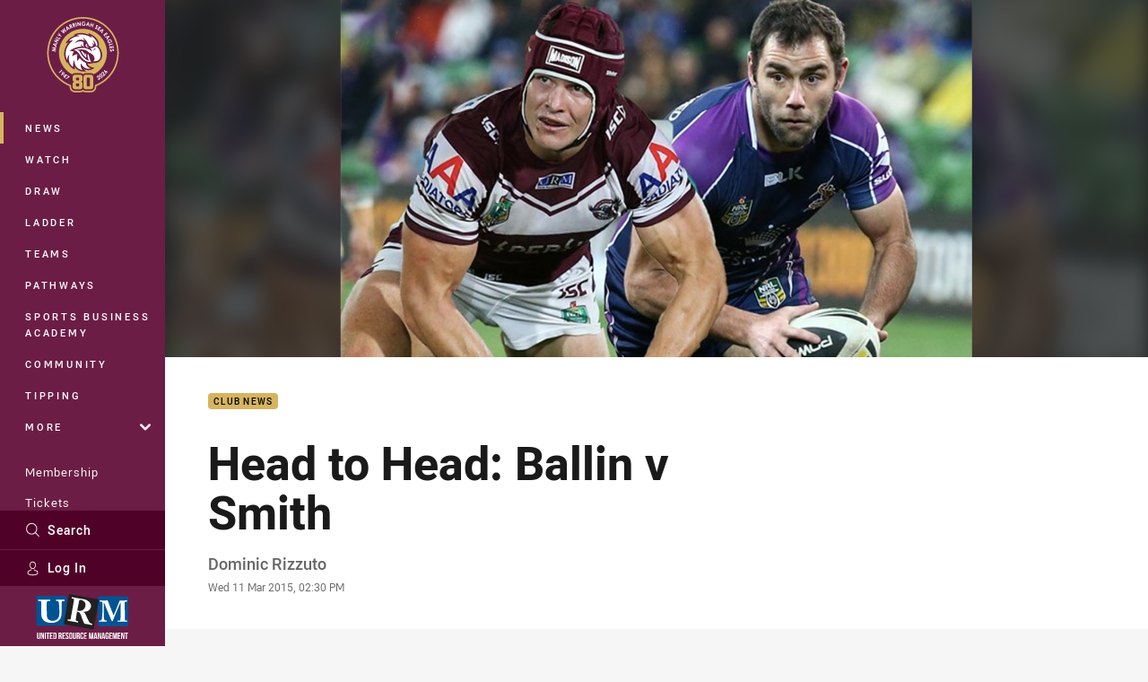

--- FILE ---
content_type: text/html; charset=utf-8
request_url: https://www.seaeagles.com.au/news/2015/03/11/head-to-head-ballin-v-smith/
body_size: 16087
content:




<!DOCTYPE html>
<html lang="en" class="no-js-keyboard-focus">
<head>
  <meta charset="utf-8" />
  <meta http-equiv="X-UA-Compatible" content="IE=edge" />
  <meta name="HandheldFriendly" content="true" />
  <meta name="MobileOptimized" content="320" />  
  <meta name="viewport" content="width=device-width, initial-scale=1" />
  <script src="https://cdn.optimizely.com/js/26919700052.js"></script>
  <title>Head to Head: Ballin v Smith | Manly Warringah Sea Eagles</title>
  <script>document.documentElement.classList.remove('no-js');</script>

<link rel="preload" as="font" href="/Client/dist/public/fonts/rl2-bold.woff2" crossorigin>
<link rel="preload" as="font" href="/Client/dist/public/fonts/rl2-medium.woff2" crossorigin>
<link rel="preload" as="font" href="/Client/dist/public/fonts/rl2-regular.woff2" crossorigin>

<link href="/Client/dist/styles.48F64E1C.css" rel="stylesheet" />
  
  <link rel="manifest" href="/manifest.json" />
  <script charset="UTF-8" type="text/javascript">
  window["adrum-start-time"] = new Date().getTime();
  (function(config){
      config.appKey = "SY-AAB-NTB";
      config.adrumExtUrlHttp = "http://cdn.appdynamics.com";
      config.adrumExtUrlHttps = "https://cdn.appdynamics.com";
      config.beaconUrlHttp = "http://syd-col.eum-appdynamics.com";
      config.beaconUrlHttps = "https://syd-col.eum-appdynamics.com";
      config.useHTTPSAlways = true;
      config.resTiming = {"bufSize":200,"clearResTimingOnBeaconSend":true};
      config.maxUrlLength = 512;
  })(window["adrum-config"] || (window["adrum-config"] = {}));
  </script>
  <script src="//cdn.appdynamics.com/adrum/adrum-23.3.0.4265.js"></script>

    <link href="https://www.seaeagles.com.au/news/2015/03/11/head-to-head-ballin-v-smith/" rel="canonical" />
  <script>
    window.NRL_SITE_THEME = {"key":"sea-eagles","logos":{"badge-basic24-mono.svg":"202512030522","badge-basic24.svg":"202512030522","badge-light.png":"202512030522","badge-light.svg":"202510300111","badge.png":"202512030522","badge.svg":"202510300111","header-background.png":"202512030522","header-background.svg":"202512030522","silhouette.png":"202512030522","silhouette.svg":"202512030522","text.svg":"202512030522"}};
      window.NRL_PAGE_DATA = {"name":"Head to Head: Ballin v Smith","pageId":333372,"pageType":"article","path":"78756360/sea-eagles.web/article","published":"2015-03-11T03:30:00+00:00","siteName":"Sea Eagles","age":"unknown","gen":"unknown","birthYear":"unknown","userAccess":"All","topic":["Club News"],"authors":["Dominic Rizzuto "]};
      window.dataLayer = [window.NRL_PAGE_DATA];
          window.NRL_RECAPTCHA_DATA = { key: "6Lerp2kUAAAAABYscFaWwboSP3DaaFwY9TjZOR26"};
    window.NRL_SITE_CONFIG = {watchingThatEnabled: true, };
  </script>

<script type="text/javascript">
<!-- Google Tag Manager -->
(function(w,d,s,l,i){w[l]=w[l]||[];w[l].push({'gtm.start':new Date().getTime(),event:'gtm.js'});
var f=d.getElementsByTagName(s)[0],
j=d.createElement(s),dl=l!='dataLayer'?'&l='+l:'';j.async=true;j.src=
'https://www.googletagmanager.com/gtm.js?id='+i+dl;f.parentNode.insertBefore(j,f);
})(window,document,'script','dataLayer','GTM-PV42QSK');
<!-- End Google Tag Manager -->
</script>
  


<meta itemprop="name" property="og:title" content="Head to Head: Ballin v Smith" />
  <meta name="description" property="og:description" content="Read up on one of the key match ups for this Saturday night!" />
  <meta itemprop="description" content="Read up on one of the key match ups for this Saturday night!" />


  <meta itemprop="image" property="og:image" content="https://www.seaeagles.com.au/siteassets/2015/03/ballinsmithh2h.jpg?center=0.28%2C0.53&amp;preset=share" />
  <meta name="twitter:card" content="summary_large_image" />
  <meta name="twitter:site" content="@SeaEagles" />
<meta property="og:locale" content="en_AU" />
<meta property="og:type" content="article" />
<meta property="og:url" content="https://www.seaeagles.com.au/news/2015/03/11/head-to-head-ballin-v-smith/" />

  <meta property="og:site_name" content="Manly Warringah Sea Eagles" />

  <meta name="robots" content="index, follow, max-image-preview:large">

  <link rel="apple-touch-icon" sizes="180x180" href="/client/dist/favicons/sea-eagles-180x180.png?bust=202512011">
  <link rel="icon" type="image/png" sizes="16x16" href="/client/dist/favicons/sea-eagles-16x16.png?bust=202512011">
  <link rel="icon" type="image/png" sizes="32x32" href="/client/dist/favicons/sea-eagles-32x32.png?bust=202512011">
  <link rel="icon" type="image/png" sizes="192x192" href="/client/dist/favicons/sea-eagles-192x192.png?bust=202512011">
  <link rel="icon" type="image/png" sizes="260x260" href="/client/dist/favicons/sea-eagles-260x260.png?bust=202512011">
  <link rel="mask-icon" href="/client/dist/logos/sea-eagles-silhouette.svg?bust=202512011" color="#111111">

  
  <link href="https://fonts.googleapis.com/css?family=Noto+Serif:400,400i,700,700i&display=swap" rel="stylesheet" />
  <meta property="article:published_time" content="2015-03-11T03:30:00.0000000+00:00" />
  <meta property="article:modified_time" content="2018-04-19T15:51:33.0000000+00:00" />
  <meta property="article:section" content="Club News" />
  <script type="application/ld+json">
    {"@context":"http://schema.org","@type":"NewsArticle","description":"Read up on one of the key match ups for this Saturday night!","image":{"@context":"http://schema.org","@type":"ImageObject","url":"https://www.seaeagles.com.au/siteassets/2015/03/ballinsmithh2h.jpg?center=0.28%2C0.53&preset=seo-card-large"},"mainEntityOfPage":"https://www.seaeagles.com.au/news/2015/03/11/head-to-head-ballin-v-smith/","about":{"@context":"http://schema.org","@type":"Thing","name":"Club News","url":"https://www.seaeagles.com.au/news/topic/club-news/"},"author":{"@context":"http://schema.org","@type":"Person","name":"Dominic Rizzuto ","familyName":"Rizzuto","givenName":"Dominic"},"dateModified":"2017-10-08T17:27:09+00:00","headline":"Head to Head: Ballin v Smith","datePublished":"2015-03-11T03:30:00+00:00","publisher":{"@context":"http://schema.org","@type":"Organization","name":"Sea Eagles","url":"https://www.seaeagles.com.au/","logo":{"@context":"http://schema.org","@type":"ImageObject","url":"https://www.seaeagles.com.au/.theme/sea-eagles/badge.png?bust=202512030522","width":336,"height":336}}}
  </script>


  <style>
.t-sea-eagles {--highlight: #d7b45f;
--highlight-hover: #E3CA8F;
--legible-on-highlight: #000000;
}
</style>

</head>
<body class="t-root t-sea-eagles t-override">
  <noscript> <iframe src="https://www.googletagmanager.com/ns.html?id=GTM-PV42QSK" height="0" width="0" style="display:none;visibility:hidden"></iframe> </noscript>
  <a aria-label="Press enter to skip to main content"
     class="keyboard-navigation u-border"
     href="#main-content">
    Skip to main content
  </a>
  <div id="nrl-dummy-ad"
       class="o-ad o-ad-dummy pub_300x250 pub_300x250m pub_728x90 text-ad textAd text_ad text_ads text-ads text-ad-links"></div>
  <script>!function () { function o(o, e, n) { var i = o + "-svg", t = new XMLHttpRequest, s = document.body, d = document.createElement("div"), a = n || window.location.protocol + "//" + window.location.hostname + (window.location.port ? ":" + window.location.port : ""), c = a + e, l = " no-svg"; if (d.id = i, s.insertBefore(d, s.childNodes[0]), "withCredentials" in t) t.withCredentials, t.open("GET", c, !0); else { if ("undefined" == typeof XDomainRequest) return void (s.className += l); t = new XDomainRequest, t.open("GET", c) } t.onload = function () { d.className = "u-visually-hidden", d.innerHTML = t.responseText }, t.onerror = function () { s.className += l }, setTimeout(function () { t.send() }, 0) } o("icons", "/Client/dist/svg/icons-sprite.CBB083B4.svg")}()</script>


  <div class="l-page ">
    <div class="l-page__secondary">


  <div id="vue-navigation"
       class="pre-quench t- u-print-display-none">
    <nav aria-labelledby="navigation-title"
         class="navigation u-t-bg-color-primary "
         role="navigation"
         ref="navigation"
         :class="[positionClass, {'is-expanded': state.isNavExpanded}]"
    >

      <div class="navigation__headroom" id="js-headroom">
        <div class="navigation__header js-parallax-adjuster"
             ref="navMainHeader"
             v-on:touchmove="preventTouchMove($event, 'navMainHeader')">
          <h2 id="navigation-title" class="u-visually-hidden">Main</h2>

          <button aria-controls="navigation-menu"
                  aria-haspopup="true"
                  aria-label="Main navigation"
                  class="navigation-hamburger u-disable-hover-when-supports-touch"
                  v-bind:aria-expanded="state.isNavExpanded"
                  v-on:click="toggleNav()">
            <svg-icon class="navigation-hamburger__svg"
                      v-bind:icon="state.isNavExpanded ? 'cross' : 'hamburger'"></svg-icon>
          </button>

          <div class="navigation-logo">
            <a href="/" class="navigation-logo__link">
              <img alt="sea-eagles logo" class="navigation-logo__badge" src="https://www.seaeagles.com.au/globalassets/.lookups/themes/sea-eagles-2026/sea_eagles_logo_80_fc_rgb-11.svg" />
              <img alt="sea-eagles logo" class="navigation-logo__text" src="https://www.seaeagles.com.au/globalassets/.lookups/themes/sea-eagles-2026/sea-eagles-nav-logo-mobile1.svg" />
            </a>
          </div>
          <a
            aria-label="Search"
            class="navigation-search__small-screen-button"
            href="/search/"
          >
            <svg role="img" focusable="false" class="o-svg navigation-search__small-screen-svg">
              <use xlink:href="#svg-magnifier"/>
            </svg>
          </a>
        </div>
      </div>

      <div
        class="navigation__menu u-t-border-color-tint"
        id="navigation-menu"
        tabindex="-1"
        ref="navigationMenu"
      >
        <custom-scrollbar
          class="o-themed-scrollbar u-flex-grow-1 u-overflow-hidden"
          direction="vertical"
          id="navigation"
          ref="scrollbar"
          thumb-class="u-t-bg-color-secondary"
        >
          <div
            class="u-t-bg-color-primary u-t-border-color-tint-rm"
            slot="custom-scroll-target"
          >
            <ul class="navigation-list navigation-list--primary">
  <li>
    <a 
      class="navigation-list__link navigation-left-border u-disable-hover-when-supports-touch u-t-border-color-highlight-on-hover"
      href="/news/"
      v-bind:aria-current="isSelected('/news/', false)"
      v-bind:class="{ 'u-t-border-color-highlight is-selected': isSelected('/news/') }">
      News
    </a>
  </li>
  <li>
    <a 
      class="navigation-list__link navigation-left-border u-disable-hover-when-supports-touch u-t-border-color-highlight-on-hover"
      href="/watch/"
      v-bind:aria-current="isSelected('/watch/', false)"
      v-bind:class="{ 'u-t-border-color-highlight is-selected': isSelected('/watch/') }">
      Watch
    </a>
  </li>
  <li>
    <a 
      class="navigation-list__link navigation-left-border u-disable-hover-when-supports-touch u-t-border-color-highlight-on-hover"
      href="/draw/"
      v-bind:aria-current="isSelected('/draw/', false)"
      v-bind:class="{ 'u-t-border-color-highlight is-selected': isSelected('/draw/') }">
      Draw
    </a>
  </li>
  <li>
    <a 
      class="navigation-list__link navigation-left-border u-disable-hover-when-supports-touch u-t-border-color-highlight-on-hover"
      href="/ladder/"
      v-bind:aria-current="isSelected('/ladder/', false)"
      v-bind:class="{ 'u-t-border-color-highlight is-selected': isSelected('/ladder/') }">
      Ladder
    </a>
  </li>
  <li>
    <a 
      class="navigation-list__link navigation-left-border u-disable-hover-when-supports-touch u-t-border-color-highlight-on-hover"
      href="/teams/"
      v-bind:aria-current="isSelected('/teams/', false)"
      v-bind:class="{ 'u-t-border-color-highlight is-selected': isSelected('/teams/') }">
      Teams
    </a>
  </li>
  <li>
    <a 
      class="navigation-list__link navigation-left-border u-disable-hover-when-supports-touch u-t-border-color-highlight-on-hover"
      href="/pathways/"
      v-bind:aria-current="isSelected('/pathways/', false)"
      v-bind:class="{ 'u-t-border-color-highlight is-selected': isSelected('/pathways/') }">
      Pathways
    </a>
  </li>
  <li>
    <a 
      class="navigation-list__link navigation-left-border u-disable-hover-when-supports-touch u-t-border-color-highlight-on-hover"
      href="https://seaeaglesacademy.com.au/"
      v-bind:aria-current="isSelected('https://seaeaglesacademy.com.au/', false)"
      v-bind:class="{ 'u-t-border-color-highlight is-selected': isSelected('https://seaeaglesacademy.com.au/') }">
      Sports Business Academy
    </a>
  </li>
  <li>
    <a 
      class="navigation-list__link navigation-left-border u-disable-hover-when-supports-touch u-t-border-color-highlight-on-hover"
      href="/community/"
      v-bind:aria-current="isSelected('/community/', false)"
      v-bind:class="{ 'u-t-border-color-highlight is-selected': isSelected('/community/') }">
      Community
    </a>
  </li>
  <li>
    <a 
      class="navigation-list__link navigation-left-border u-disable-hover-when-supports-touch u-t-border-color-highlight-on-hover"
      href="https://tipping.nrl.com/"
      rel="noopener noreferrer"
      target="_blank"
      v-bind:aria-current="isSelected('https://tipping.nrl.com/', false)"
      v-bind:class="{ 'u-t-border-color-highlight is-selected': isSelected('https://tipping.nrl.com/') }">
      Tipping
    </a>
  </li>
                              <li>
                  <collapsible
                    button-class="navigation-list__link u-disable-hover-when-supports-touch u-spacing-pr-16 u-t-border-color-highlight-on-hover"
                    is-menu-button
                    v-bind:is-expanded-on-mount="isMoreExpandedOnMount"
                    v-on:collapsible-toggled="handleMenuButtonToggle"
                  >
                    <template slot="button-content">
                      More
                    </template>
                    <ul
                      class="navigation-list navigation-list--more u-t-bg-color-tint"
                      slot="button-target"
                      v-cloak
                    >
  <li>
    <a 
      class="navigation-list__link navigation-left-border u-disable-hover-when-supports-touch u-t-border-color-highlight-on-hover"
      href="/about/"
      v-bind:aria-current="isSelected('/about/', true)"
      v-bind:class="{ 'u-t-border-color-highlight is-selected': isSelected('/about/') }">
      About
    </a>
  </li>
  <li>
    <a 
      class="navigation-list__link navigation-left-border u-disable-hover-when-supports-touch u-t-border-color-highlight-on-hover"
      href="/more/venue/"
      v-bind:aria-current="isSelected('/more/venue/', true)"
      v-bind:class="{ 'u-t-border-color-highlight is-selected': isSelected('/more/venue/') }">
      Venue
    </a>
  </li>
  <li>
    <a 
      class="navigation-list__link navigation-left-border u-disable-hover-when-supports-touch u-t-border-color-highlight-on-hover"
      href="/contact-us/"
      v-bind:aria-current="isSelected('/contact-us/', true)"
      v-bind:class="{ 'u-t-border-color-highlight is-selected': isSelected('/contact-us/') }">
      Contact Us
    </a>
  </li>
  <li>
    <a 
      class="navigation-list__link navigation-left-border u-disable-hover-when-supports-touch u-t-border-color-highlight-on-hover"
      href="https://fantasy.nrl.com/"
      rel="noopener noreferrer"
      target="_blank"
      v-bind:aria-current="isSelected('https://fantasy.nrl.com/', true)"
      v-bind:class="{ 'u-t-border-color-highlight is-selected': isSelected('https://fantasy.nrl.com/') }">
      Fantasy
    </a>
  </li>
  <li>
    <a 
      class="navigation-list__link navigation-left-border u-disable-hover-when-supports-touch u-t-border-color-highlight-on-hover"
      href="/more/play-rugby-league/"
      v-bind:aria-current="isSelected('/more/play-rugby-league/', true)"
      v-bind:class="{ 'u-t-border-color-highlight is-selected': isSelected('/more/play-rugby-league/') }">
      Play Rugby League
    </a>
  </li>
  <li>
    <a 
      class="navigation-list__link navigation-left-border u-disable-hover-when-supports-touch u-t-border-color-highlight-on-hover"
      href="/golden-eagles/"
      v-bind:aria-current="isSelected('/golden-eagles/', true)"
      v-bind:class="{ 'u-t-border-color-highlight is-selected': isSelected('/golden-eagles/') }">
      Golden Eagles
    </a>
  </li>
                    </ul>
                  </collapsible>
                </li>
            </ul>

            <ul class="navigation-list navigation-list--secondary">
  <li>
    <a 
      class="navigation-list__link navigation-left-border u-disable-hover-when-supports-touch u-t-border-color-highlight-on-hover"
      href="https://membership.seaeagles.com.au/"
      rel="noopener noreferrer"
      target="_blank"
      v-bind:aria-current="isSelected('https://membership.seaeagles.com.au/', false)"
      v-bind:class="{ 'u-t-border-color-highlight is-selected': isSelected('https://membership.seaeagles.com.au/') }">
      Membership
    </a>
  </li>
  <li>
    <a 
      class="navigation-list__link navigation-left-border u-disable-hover-when-supports-touch u-t-border-color-highlight-on-hover"
      href="/game-day/tickets/"
      v-bind:aria-current="isSelected('/game-day/tickets/', false)"
      v-bind:class="{ 'u-t-border-color-highlight is-selected': isSelected('/game-day/tickets/') }">
      Tickets
    </a>
  </li>
  <li>
    <a 
      class="navigation-list__link navigation-left-border u-disable-hover-when-supports-touch u-t-border-color-highlight-on-hover"
      href="https://shop.seaeagles.com.au/"
      rel="noopener noreferrer"
      target="_blank"
      v-bind:aria-current="isSelected('https://shop.seaeagles.com.au/', false)"
      v-bind:class="{ 'u-t-border-color-highlight is-selected': isSelected('https://shop.seaeagles.com.au/') }">
      Shop
    </a>
  </li>
  <li>
    <a 
      class="navigation-list__link navigation-left-border u-disable-hover-when-supports-touch u-t-border-color-highlight-on-hover"
      href="https://corporate.seaeagles.com.au/"
      v-bind:aria-current="isSelected('https://corporate.seaeagles.com.au/', false)"
      v-bind:class="{ 'u-t-border-color-highlight is-selected': isSelected('https://corporate.seaeagles.com.au/') }">
      Corporate
    </a>
  </li>
  <li>
    <a 
      class="navigation-list__link navigation-left-border u-disable-hover-when-supports-touch u-t-border-color-highlight-on-hover"
      href="https://corporate.seaeagles.com.au/hospitality"
      rel="noopener noreferrer"
      target="_blank"
      v-bind:aria-current="isSelected('https://corporate.seaeagles.com.au/hospitality', false)"
      v-bind:class="{ 'u-t-border-color-highlight is-selected': isSelected('https://corporate.seaeagles.com.au/hospitality') }">
      Hospitality
    </a>
  </li>
  <li>
    <a 
      class="navigation-list__link navigation-left-border u-disable-hover-when-supports-touch u-t-border-color-highlight-on-hover"
      href="https://corporate.seaeagles.com.au/corporate/sea-eagles-foundation"
      v-bind:aria-current="isSelected('https://corporate.seaeagles.com.au/corporate/sea-eagles-foundation', false)"
      v-bind:class="{ 'u-t-border-color-highlight is-selected': isSelected('https://corporate.seaeagles.com.au/corporate/sea-eagles-foundation') }">
      Foundation
    </a>
  </li>
            </ul>

          </div>
        </custom-scrollbar>
        <div>
            <a
              class="navigation-search navigation-left-border u-t-bg-color-tint u-t-border-color-highlight-on-hover"
              href="/search/"
              v-bind:aria-current="isSelected('/search/')"
              v-bind:class="{ 'u-t-border-color-highlight is-selected': isSelected('/search/') }"
            >
              <div class="navigation-search__link">
                <svg
                  class="o-svg navigation-search__svg"
                  focusable="false"
                  role="img"
                >
                  <use xlink:href="#svg-magnifier" />
                </svg>
                Search
              </div>
            </a>
                        <div class="navigation-account">
                <a
                  aria-controls="nrl-account"
                  class="navigation-account-button navigation-left-border u-flex-grow-1 u-t-bg-color-tint u-t-border-color-highlight-on-hover"
                  href="/account/login?ReturnUrl=%2Fnews%2F2015%2F03%2F11%2Fhead-to-head-ballin-v-smith%2F"
                >
                  <svg
                    role="img"
                    focusable="false"
                    class="o-svg navigation-account-button__svg"
                  >
                    <use xlink:href="#svg-bust" />
                  </svg>
                  Log In
                </a>
              </div>

            <div
              class="navigation-sponsor u-t-border-color-tint"
              ref="navMainSponsor"
              v-on:touchmove="preventTouchMove($event, 'navMainSponsor')"
            >
              <h3
                class="u-visually-hidden"
                id="navigation-sponsor-title"
              >
                Major Sponsors
              </h3>
              <ul class="navigation-sponsor__list">
                  <li class="navigation-sponsor__list-item">
                    <a
                      class="navigation-sponsor__link"
                      href="http://urmgroup.com.au/"
                      rel="noopener noreferrer"
                      target="_blank"
                    >
                      <img
                        alt="United Resource Management"
                        class="navigation-sponsor__svg"
                        src="https://www.seaeagles.com.au/siteassets/.lookups/sponsors/urm-nav.svg?preset=sponsor-navigation"
                      />
                    </a>
                  </li>
              </ul>
            </div>
        </div>
      </div>
    </nav>
  </div>


    </div>
    <main class="l-page-primary" role="main">

      <div class="u-visually-hidden"
           data-nosnippet
           id="main-content"
           tabindex="-1">
        You have skipped the navigation, tab for page content
      </div>
      <div class="l-page-primary__top ">

        





<article>
        <div class="u-overflow-hidden">
          <div class="hero hero-size--default hero--not-ideal" >
            <picture>
              <source media="(max-width: 47.9375em)" srcset="/siteassets/2015/03/ballinsmithh2h.jpg?center=0.28%2C0.53&amp;preset=hero-article-small" />
              <img class="hero__background" src="/siteassets/2015/03/ballinsmithh2h.jpg?center=0.28%2C0.53&amp;preset=hero-article-fill" alt="" />
            </picture>

            <picture>
              <source media="(max-width: 47.9375em)" srcset="/siteassets/2015/03/ballinsmithh2h.jpg?center=0.28%2C0.53&amp;preset=hero-article-small" />
              <img class="hero__image hero__image--not-ideal u-print-visibility-visible" src="/siteassets/2015/03/ballinsmithh2h.jpg?center=0.28%2C0.53&amp;preset=hero-article-fill" />
            </picture>
          </div>
        </div>

  <div 
    class="o-article-meta-strip"
    data-nosnippet
  >
    <div class="l-content">
      <div class="l-content__primary">
        <div class="l-grid">
          <div class="l-grid__cell l-grid__cell--padding-16 l-grid__cell--padding-24-at-960">
            <div class="l-grid l-grid--spacing-16 l-grid--spacing-24-at-960">
              <div class="l-grid__cell l-grid__cell--100 l-grid__cell--83-at-960 l-grid__cell--66-at-1200">
                <div class="header">
                  <div class="header__topic-btyb-wrapper">

<span class="o-lozenge" >
      <a class="o-lozenge__topic" href="https://www.seaeagles.com.au/news/topic/club-news/">
        Club News
      </a>


</span>



                  </div>
                  <h1 class="header__title header__title--article" >Head to Head: Ballin v Smith</h1>
                </div>

                  <div class="author 
                      
                      author--single-no-role">
                    <dl>
                      <dt class="u-visually-hidden">Author</dt>
                      <dd class="u-flex-column" >
                        <span class="author__name u-font-weight-500">
Dominic Rizzuto                         </span>
                      </dd>
                      <dt class="u-visually-hidden">Timestamp</dt>
                      <dd class="author__timestamp u-color-gray-8">
                        <time datetime="2015-03-11T03:30:00Z">
                          Wed 11 Mar 2015, 02:30 PM
                        </time>
                      </dd>
                    </dl>
                  </div>
              </div>
            </div>
          </div>
        </div>
      </div>
    </div>
  </div>

  <div class="l-content">
    <div class="l-content__primary">
      <div class="l-grid">
        <div class="l-grid__cell l-grid__cell--padding-16 l-grid__cell--padding-24-at-960">
          <div class="l-grid l-grid--spacing-16 l-grid--spacing-24-at-960">
            <div class="l-grid__cell l-grid__cell--100 l-grid__cell--83-at-960 l-grid__cell--66-at-1200">

<div class="share-block u-display-flex u-print-display-none"
     data-nosnippet
     id="vue-share-block"
     q-r-data='{ "targeting": "NRL_PAGE_DATA" }'
>
  <h2 class="u-visually-hidden">Share on social media</h2>
  <ul class="share-block__list u-display-flex">
    <li>
      <a href="http://www.facebook.com/sharer/sharer.php?u=https%3a%2f%2fwww.seaeagles.com.au%2fnews%2f2015%2f03%2f11%2fhead-to-head-ballin-v-smith%2f"
         class="social-icon-link  social-icon-link--network-facebook u-border u-t-border-color-secondary-on-hover u-t-color-secondary-on-hover"
         v-on:click="handleClick($event)"
      >
        <svg role="img" focusable="false" class="o-svg social-icon-link__svg">
          <use xlink:href="#svg-logo-facebook"/>
        </svg>
        <span class="u-visually-hidden">Share via Facebook</span>
      </a>
    </li>
    <li>
      <a href="http://www.twitter.com/intent/tweet?url=https%3a%2f%2fwww.seaeagles.com.au%2fnews%2f2015%2f03%2f11%2fhead-to-head-ballin-v-smith%2f&text=Head+to+Head%3a+Ballin+v+Smith&via=SeaEagles"
         class="social-icon-link  social-icon-link--network-twitter u-border u-t-border-color-secondary-on-hover u-t-color-secondary-on-hover"
         v-on:click="handleClick($event)"
      >
        <svg role="img" focusable="false" class="o-svg social-icon-link__svg">
          <use xlink:href="#svg-logo-twitter"/>
        </svg>
        <span class="u-visually-hidden">Share via Twitter</span>
      </a>
    </li>
    <li>
      <a href="whatsapp://send?text=https%3a%2f%2fwww.seaeagles.com.au%2fnews%2f2015%2f03%2f11%2fhead-to-head-ballin-v-smith%2f"
         class="social-icon-link  social-icon-link--network-whats-app u-border u-t-border-color-secondary-on-hover u-t-color-secondary-on-hover"
         v-on:click="handleClick($event)"
      >
        <svg role="img" focusable="false" class="o-svg social-icon-link__svg">
          <use xlink:href="#svg-logo-whats-app"/>
        </svg>
        <span class="u-visually-hidden">Share via Whats-app</span>
      </a>
    </li>
    <li>
      <a href="https://reddit.com/submit?url=https%3a%2f%2fwww.seaeagles.com.au%2fnews%2f2015%2f03%2f11%2fhead-to-head-ballin-v-smith%2f&title=Head+to+Head%3a+Ballin+v+Smith"
         class="social-icon-link  social-icon-link--network-reddit u-border u-t-border-color-secondary-on-hover u-t-color-secondary-on-hover"
         v-on:click="handleClick($event)"
      >
        <svg role="img" focusable="false" class="o-svg social-icon-link__svg">
          <use xlink:href="#svg-logo-reddit"/>
        </svg>
        <span class="u-visually-hidden">Share via Reddit</span>
      </a>
    </li>
    <li>
      <a href="mailto:?subject=Head+to+Head%3a+Ballin+v+Smith&body=Read up on one of the key match ups for this Saturday night! https%3a%2f%2fwww.seaeagles.com.au%2fnews%2f2015%2f03%2f11%2fhead-to-head-ballin-v-smith%2f"
         class="social-icon-link  social-icon-link--network-email u-border u-t-border-color-secondary-on-hover u-t-color-secondary-on-hover"
         v-on:click="handleClick($event)"
      >
        <svg role="img" focusable="false" class="o-svg social-icon-link__svg">
          <use xlink:href="#svg-logo-email"/>
        </svg>
        <span class="u-visually-hidden">Share via Email</span>
      </a>
    </li>
  </ul>
</div>


              <div class="s-cms-content s-cms-content--article" >
<p>When it comes to Queensland players, it's safe to say that Cameron Smith is one the greatest of all time.&nbsp; However, Manly fans will argue that they boost the next best.</p>
<p>The two sides have key match ups all over the field but the one which is most intriguing, is the battle between the two Queensland ruck men, Matt Ballin and Cameron Smith.</p><div
  class="vue-ad " 
  q-data='{"additionalClass": "u-spacing-mv-24", "alias": "DAS-03", "isGamblingWarning": "False", "pos":1, "provider":""}' 
  q-r-data='{"targeting": "NRL_PAGE_DATA"}'>
  <q-template></q-template>
</div>
<p>Despite Manly’s heavy defeat last week, Ballin was one of the star performers. Taking a physical game to Parramatta, Ballin was the first to get stuck into former teammate Anthony Watmough with a cheeky face rub after the back rowers first carry. Along with that, Ballin sustained a nasty gash above his left eye, highlighting the fight and determination to keep the team in the game despite an unfavourable score line.</p>
<p>Smith on the other hand, made a shock appearance on Monday night.&nbsp; The superstar hooker was a surprise inclusion in Melbourne’s starting line up when it was thought he might miss round one through injury.&nbsp; Yet, the Melbourne and Queensland stalwart put in another seamless performance in the Storm’s 12-4 win over the Dragons on Monday night.</p>
<blockquote><a href="http://www.ticketmaster.com.au/sea-eagles-v-storm-brookvale-new-south-wales-14-03-2015/event/13004E2AC9085471?artistid=1297216&amp;majorcatid=10004&amp;minorcatid=695" target="_blank">&nbsp;<span style="text-align: center;">Tickets for Saturday available here! Get them now and show your support!</span></a></blockquote>
<p>Cameron Smith made 23 appearances last year with the Storm making the Eight, but being removed in the first week of finals.&nbsp; In the 23 games, Smith made 963 tackles averaging at 41.9 a game where as Ballin made 993 tackles in as many games averaging at 43.2 a game.</p>
<p>With a heavy defeat to South Sydney and a heartbreaking one-point loss to the Bulldogs ending Manly’s finals series. The Sea Eagles cohort will be the first to admit they missed Ballin’s influence in finals period when he was unable to recover from injury.</p>
<p>This Saturday looks set to be another blockbuster in a rivalry that is chocked full with historic encounters and this weekend looks set to entertain.&nbsp; Ballin will hope to step up his game and play a more influential role in the absence of Kieran Foran.&nbsp; Where as his opposite number Smith, will look to play with more freedom with his niggling injury healing.</p><div
  class="vue-ad " 
  q-data='{"additionalClass": "u-spacing-mv-24", "alias": "DAS-03", "isGamblingWarning": "False", "pos":2, "provider":""}' 
  q-r-data='{"targeting": "NRL_PAGE_DATA"}'>
  <q-template></q-template>
</div>
<p>Last year, it was Smith who got the better of his counterpart, with the Storm defeating Manly in both their encounters. One of those defeats, a one-point loss at Brookvale oval after the man himself slotted the winning field goal, which still leaves a bad taste in the mouths of all Sea Eagles faithful.</p>
<p>So who will turn out on top? You will have to be watching Saturday night to find out.</p>
<blockquote style="text-align: center;"><a href="http://membership.seaeagles.com.au/" target="_blank">Become members today and show your support for the might Sea Eagles!</a></blockquote>
<p>&nbsp;</p>
              </div>
            </div>
                          <div class="l-grid__cell l-grid__cell--100">

  <div class="related-content u-print-display-none">
    <div class="section-title u-spacing-pt-16">
      <h3 class="section-title__header">
        Related
        <span aria-hidden="true" class="section-title__header-slash u-t-color-highlight"> / </span>
      </h3>
    </div>
    <div class="l-grid">
      <div class="l-grid__cell l-grid__cell--100">
        <div class="l-grid">
          <div class="l-grid__cell l-grid__cell--100 l-grid__cell--60-at-960 l-grid__cell--50-at-1200 l-grid__cell--padding-right-16-at-768 l-grid__cell--padding-right-24-at-960">
            <div class="l-grid l-grid--spacing-16 l-grid--spacing-24-at-960">
              <div class="l-grid__cell l-grid__cell--100">



<a
  aria-label="Sea Eagles Gallery - Gallery: Pre-season continues at 4 Pines Park. 21 images. Published 13 hours ago"
  class="card o-shadowed-box o-rounded-box card--type-feature"
  href="/news/2026/01/19/gallery-pre-season-continues-at-4-pines-park/"
>
  <div class="card-hero">
    <div class="card-hero__background">
      <div class="card-hero__content">



  <div class="card-picture">





  <picture>


    <img
      alt="Gallery: Pre-season continues at 4 Pines Park"
      
      class="card-hero__image u-zoom-on-parent-hover"
      loading="lazy"
      src="/siteassets/2026/01/19/1j4a9598.jpg?center=0.27%2C0.56&amp;preset=card-feature"
    />
  </picture>

  </div>

      </div>
    </div>
  </div>



  <div class="card-content ">
      <span class="card-content__lozenge-container">

<span class="o-lozenge" >
      <span class="o-lozenge__topic">
        Sea Eagles
      </span>


    <span class="o-lozenge__content">
<svg 
  class="o-svg " 
  data-icon="camera-12"
  focusable="false" 
  role="img" 
>
  <use xlink:href="#svg-camera-12"></use>
</svg>          <span>
            21
          </span>

    </span>
</span>

      </span>
    <div class="u-flex-grow-1">
      <div>

        <p class="card-content__text u-spacing-mb-16">Gallery: Pre-season continues at 4 Pines Park</p>
      </div>
    </div>



<div class="card-content__footer">
      
  <time
    class="card-content__timestamp"
    datetime="2026-01-19T04:43:23Z"
  >
    13 hours ago
  </time>
    
</div>
  </div>
</a>

              </div>
            </div>
          </div>
          <div class="l-grid__cell l-grid__cell--100 l-grid__cell--40-at-960 l-grid__cell--50-at-1200 l-grid__cell--padding-left-16-at-768 l-grid__cell--padding-left-24-at-960">
            <div class="l-grid l-grid--spacing-16 l-grid--spacing-24-at-960">
                <div class="l-grid__cell l-grid__cell--100 l-grid__cell--50-at-600">



<a
  aria-label="Sea Eagles Video - Manly Made: Episode 1 - Mudgee Camp. 12:52 Min duration. Published 3 days ago"
  class="card o-shadowed-box o-rounded-box card--type-default card--type-compact-below-600"
  href="/news/2026/01/16/manly-made-episode-1---mudgee-camp/"
>
  <div class="card-hero">
    <div class="card-hero__background">
      <div class="card-hero__content">



  <div class="card-picture">





  <picture>
  <source
    media="(max-width: 599px)"
    srcset="/remote.axd?https://imageproxy-prod.nrl.digital/api/assets/80103638/keyframes/557320/image?center=0.5%2C0.5&amp;preset=card-compact-210x174"
    type="image/jpg" 
  />


    <img
      alt="Manly Made: Episode 1 - Mudgee Camp"
      
      class="card-hero__image u-zoom-on-parent-hover"
      loading="lazy"
      src="/remote.axd?https://imageproxy-prod.nrl.digital/api/assets/80103638/keyframes/557320/image?center=0.5%2C0.5&amp;preset=card-default"
    />
  </picture>

  </div>

      </div>
    </div>
  </div>



  <div class="card-content ">
      <span class="card-content__lozenge-container">

<span class="o-lozenge" >


    <span class="o-lozenge__content">
<svg 
  class="o-svg " 
  data-icon="play-arrow-circle-24"
  focusable="false" 
  role="img" 
>
  <use xlink:href="#svg-play-arrow-circle-24"></use>
</svg>          <time
            datetime="PT12M52S"
            aria-hidden="true"
          >
            12:52
          </time>

    </span>
</span>

      </span>
    <div class="u-flex-grow-1">
      <div>
          <h3 class="card-content__topic o-topic u-spacing-mb-8 u-t-color-secondary">Sea Eagles</h3>

        <p class="card-content__text ">Manly Made: Episode 1 - Mudgee Camp</p>
      </div>
    </div>



<div class="card-content__footer">
    <div class="card-content__sponsor">
        <img 
          alt="Volvo Cars Mosman"
          class="card-content__sponsor-img"
          src="https://www.seaeagles.com.au/siteassets/.lookups/sponsors/volvo-btyb-black.svg?preset=sponsor-card-btyb"
        >

      <span class="u-spacing-pr-4">Presented by</span>
    </div>
      
  <time
    class="card-content__timestamp"
    datetime="2026-01-16T08:01:30Z"
  >
    3 days ago
  </time>
    
</div>
  </div>
</a>

                </div>
                <div class="l-grid__cell l-grid__cell--100 l-grid__cell--50-at-600">



<a
  aria-label="Sea Eagles Gallery - Gallery: Friday Session. 19 images. Published 4 days ago"
  class="card o-shadowed-box o-rounded-box card--type-default card--type-compact-below-600"
  href="/news/2026/01/16/gallery-friday-session/"
>
  <div class="card-hero">
    <div class="card-hero__background">
      <div class="card-hero__content">



  <div class="card-picture">





  <picture>
  <source
    media="(max-width: 599px)"
    srcset="/siteassets/2026/01/16/286a4111.jpg?center=0.34%2C0.61&amp;preset=card-compact-210x174"
    type="image/jpg" 
  />


    <img
      alt="Gallery: Friday Session"
      
      class="card-hero__image u-zoom-on-parent-hover"
      loading="lazy"
      src="/siteassets/2026/01/16/286a4111.jpg?center=0.34%2C0.61&amp;preset=card-default"
    />
  </picture>

  </div>

      </div>
    </div>
  </div>



  <div class="card-content ">
      <span class="card-content__lozenge-container">

<span class="o-lozenge" >


    <span class="o-lozenge__content">
<svg 
  class="o-svg " 
  data-icon="camera-12"
  focusable="false" 
  role="img" 
>
  <use xlink:href="#svg-camera-12"></use>
</svg>          <span>
            19
          </span>

    </span>
</span>

      </span>
    <div class="u-flex-grow-1">
      <div>
          <h3 class="card-content__topic o-topic u-spacing-mb-8 u-t-color-secondary">Sea Eagles</h3>

        <p class="card-content__text ">Gallery: Friday Session</p>
      </div>
    </div>



<div class="card-content__footer">
      
  <time
    class="card-content__timestamp"
    datetime="2026-01-16T04:54:44Z"
  >
    4 days ago
  </time>
    
</div>
  </div>
</a>

                </div>
                <div class="l-grid__cell l-grid__cell--100 l-grid__cell--50-at-600">



<a
  aria-label="Signings Article - Jarrod Croker joins Coaching Staff. 1 minute read. Published 5 days ago"
  class="card o-shadowed-box o-rounded-box card--type-default card--type-compact-below-600"
  href="/news/2026/01/15/jarrod-croker-joins-coaching-staff/"
>
  <div class="card-hero">
    <div class="card-hero__background">
      <div class="card-hero__content">



  <div class="card-picture">





  <picture>
  <source
    media="(max-width: 599px)"
    srcset="/siteassets/2026/signing/jarrod-croker/286a3540.jpg?center=0.22%2C0.53&amp;preset=card-compact-210x174"
    type="image/jpg" 
  />


    <img
      alt="Jarrod Croker joins Coaching Staff"
      
      class="card-hero__image u-zoom-on-parent-hover"
      loading="lazy"
      src="/siteassets/2026/signing/jarrod-croker/286a3540.jpg?center=0.22%2C0.53&amp;preset=card-default"
    />
  </picture>

  </div>

      </div>
    </div>
  </div>



  <div class="card-content ">
    <div class="u-flex-grow-1">
      <div>
          <h3 class="card-content__topic o-topic u-spacing-mb-8 u-t-color-secondary">Signings</h3>

        <p class="card-content__text ">Jarrod Croker joins Coaching Staff</p>
      </div>
    </div>



<div class="card-content__footer">
      
  <time
    class="card-content__timestamp"
    datetime="2026-01-15T04:20:00Z"
  >
    5 days ago
  </time>
    
</div>
  </div>
</a>

                </div>
                <div class="l-grid__cell l-grid__cell--100 l-grid__cell--50-at-600">



<a
  aria-label="Pre-Season Gallery - Gallery: Pre-season back at Brookie. 20 images. Published 6 days ago"
  class="card o-shadowed-box o-rounded-box card--type-default card--type-compact-below-600"
  href="/news/2026/01/14/gallery-pre-season-back-at-brookie/"
>
  <div class="card-hero">
    <div class="card-hero__background">
      <div class="card-hero__content">



  <div class="card-picture">





  <picture>
  <source
    media="(max-width: 599px)"
    srcset="/siteassets/2026/01/gallery-pre-season-week-10/1j4a5153.jpg?center=0.3%2C0.5&amp;preset=card-compact-210x174"
    type="image/jpg" 
  />


    <img
      alt="Gallery: Pre-season back at Brookie"
      
      class="card-hero__image u-zoom-on-parent-hover"
      loading="lazy"
      src="/siteassets/2026/01/gallery-pre-season-week-10/1j4a5153.jpg?center=0.3%2C0.5&amp;preset=card-default"
    />
  </picture>

  </div>

      </div>
    </div>
  </div>



  <div class="card-content ">
      <span class="card-content__lozenge-container">

<span class="o-lozenge" >


    <span class="o-lozenge__content">
<svg 
  class="o-svg " 
  data-icon="camera-12"
  focusable="false" 
  role="img" 
>
  <use xlink:href="#svg-camera-12"></use>
</svg>          <span>
            20
          </span>

    </span>
</span>

      </span>
    <div class="u-flex-grow-1">
      <div>
          <h3 class="card-content__topic o-topic u-spacing-mb-8 u-t-color-secondary">Pre-Season</h3>

        <p class="card-content__text ">Gallery: Pre-season back at Brookie</p>
      </div>
    </div>



<div class="card-content__footer">
      
  <time
    class="card-content__timestamp"
    datetime="2026-01-14T04:07:51Z"
  >
    6 days ago
  </time>
    
</div>
  </div>
</a>

                </div>
            </div>
          </div>
        </div>
      </div>
    </div>
  </div>

              </div>
          </div>
        </div>
      </div>
    </div>
  </div>
</article>


      </div>
      <div class="l-page-primary__bottom">




<div class="acknowledgement-of-country t-nrl-only-indigenous u-t-bg-color-tint-rm u-display-flex u-flex-column u-flex-justify-content-center u-flex-align-items-center u-position-relative u-text-align-center" tabindex="0">
  <picture>
      <source 
    media="(max-width: 768px)" 
    srcset="/contentassets/32d887cb77ff46c89f0fe9cacf24acb3/acknowledgement/acknowledgement-of-country-mobile.jpg?preset=acknowledegement-of-country-375x308-webp"
    type="image/webp"
  />
  <source 
    media="(max-width: 768px)" 
    srcset="/contentassets/32d887cb77ff46c89f0fe9cacf24acb3/acknowledgement/acknowledgement-of-country-mobile.jpg?preset=acknowledegement-of-country-375x308"
    type="image/jpg"
  />

       <source 
    srcset="/contentassets/32d887cb77ff46c89f0fe9cacf24acb3/acknowledgement/acknowledgement-of-country.jpg?preset=acknowledegement-of-country-1736x288-webp"
    type="image/webp"
  />
  <img 
    alt="Acknowledgement of Country"
    loading="lazy"
    class="acknowledgement-of-country__image u-height-100 u-width-100 u-object-fit-cover"
    src="/contentassets/32d887cb77ff46c89f0fe9cacf24acb3/acknowledgement/acknowledgement-of-country.jpg?preset=acknowledegement-of-country-1736x288"
  />

  </picture>

  <div class="acknowledgement-of-country__foreground">

    <p class="acknowledgement-of-country__legend u-color-white u-spacing-ph-24">
      Manly Warringah Sea Eagles respect and honour the Traditional Custodians of the land and pay our respects to their Elders past, present and future. We acknowledge the stories, traditions and living cultures of Aboriginal and Torres Strait Islander peoples on the lands we meet, gather and play on.
    </p>

  </div>
</div>


  <div class="u-bg-color-white u-print-display-none u-spacing-pt-24">
    <div class="l-content">
      <div class="l-grid">
        <div class="l-grid__cell l-grid__cell--100 l-grid__cell--padding-16 l-grid__cell--padding-24-at-960">
          <div class="l-grid l-grid--spacing-16 l-grid--spacing-24-at-960">
            <div class="l-grid__cell l-grid__cell--100">
              <div class="partner-groups u-display-flex u-spacing-n-mh-16">
                  <section class="partner-group u-spacing-ph-16">
                    <h4 class="o-text u-border-bottom u-letter-spacing-1 u-spacing-mb-24 u-spacing-pb-24 u-text-case-upper">Major Partner</h4>
                    <ul class="partner-group-list">
                        <li>
                          <a class="u-display-flex u-flex-justify-content-center u-width-100"
                             href="http://urmgroup.com.au/"
                             rel="noopener noreferrer"
                             target="_blank"
                           >
                            <img 
                              alt="United Resource Management"
                              class="partner__logo partner__logo--major"
                              loading="lazy"
                              src="https://www.seaeagles.com.au/siteassets/.lookups/sponsors/urm-footer.svg?preset=sponsor-300x300" 
                            />
                          </a>
                        </li>
                    </ul>
                  </section>
                  <section class="partner-group u-spacing-ph-16">
                    <h4 class="o-text u-border-bottom u-letter-spacing-1 u-spacing-mb-24 u-spacing-pb-24 u-text-case-upper">Premier Partners</h4>
                    <ul class="partner-group-list">
                        <li>
                          <a class="u-display-flex u-flex-justify-content-center u-width-100"
                             href="http://www.shawandpartners.com.au/home"
                             rel="noopener noreferrer"
                             target="_blank"
                           >
                            <img 
                              alt="Shaw and Partners"
                              class="partner__logo "
                              loading="lazy"
                              src="https://www.seaeagles.com.au/siteassets/.lookups/sponsors/shaw-partners-logo-03-01.svg?preset=sponsor-small" 
                            />
                          </a>
                        </li>
                        <li>
                          <a class="u-display-flex u-flex-justify-content-center u-width-100"
                             href="https://4pinesbeer.com.au/"
                             rel="noopener noreferrer"
                             target="_blank"
                           >
                            <img 
                              alt="4 Pines"
                              class="partner__logo "
                              loading="lazy"
                              src="https://www.seaeagles.com.au/siteassets/.lookups/sponsors/4pines_footer_updated.png?preset=sponsor-small" 
                            />
                          </a>
                        </li>
                        <li>
                          <a class="u-display-flex u-flex-justify-content-center u-width-100"
                             href="https://www.kfc.com.au/"
                             rel="noopener noreferrer"
                             target="_blank"
                           >
                            <img 
                              alt="KFC"
                              class="partner__logo "
                              loading="lazy"
                              src="https://www.seaeagles.com.au/siteassets/.lookups/sponsors/kfc_footer2.svg?preset=sponsor-small" 
                            />
                          </a>
                        </li>
                        <li>
                          <a class="u-display-flex u-flex-justify-content-center u-width-100"
                             href="https://manngroup.au/"
                             rel="noopener noreferrer"
                             target="_blank"
                           >
                            <img 
                              alt="Mann Group"
                              class="partner__logo "
                              loading="lazy"
                              src="https://www.seaeagles.com.au/siteassets/.lookups/sponsors/mann-footer-200x200.png?preset=sponsor-small" 
                            />
                          </a>
                        </li>
                        <li>
                          <a class="u-display-flex u-flex-justify-content-center u-width-100"
                             href="https://www.newageveneers.com.au/"
                             rel="noopener noreferrer"
                             target="_blank"
                           >
                            <img 
                              alt="New Age Veneers"
                              class="partner__logo "
                              loading="lazy"
                              src="https://www.seaeagles.com.au/siteassets/.lookups/sponsors/200x200-new-age-veneers.png?preset=sponsor-small" 
                            />
                          </a>
                        </li>
                    </ul>
                  </section>
                  <section class="partner-group u-spacing-ph-16">
                    <h4 class="o-text u-border-bottom u-letter-spacing-1 u-spacing-mb-24 u-spacing-pb-24 u-text-case-upper">Official Partners</h4>
                    <ul class="partner-group-list">
                        <li>
                          <a class="u-display-flex u-flex-justify-content-center u-width-100"
                             href="https://dynastysport.com.au/"
                             rel="noopener noreferrer"
                             target="_blank"
                           >
                            <img 
                              alt="Dynasty"
                              class="partner__logo "
                              loading="lazy"
                              src="https://www.seaeagles.com.au/siteassets/.lookups/sponsors/dynasty-footer-small.svg?preset=sponsor-small" 
                            />
                          </a>
                        </li>
                        <li>
                          <a class="u-display-flex u-flex-justify-content-center u-width-100"
                             href="https://pointsbet.com.au/"
                             rel="noopener noreferrer"
                             target="_blank"
                           >
                            <img 
                              alt="PointsBet"
                              class="partner__logo "
                              loading="lazy"
                              src="https://www.seaeagles.com.au/siteassets/.lookups/sponsors/pointsbet_footer.svg?preset=sponsor-small" 
                            />
                          </a>
                        </li>
                        <li>
                          <a class="u-display-flex u-flex-justify-content-center u-width-100"
                             href="https://volvocarsmosman.com.au/page-manly_warringah_sea_eagles/"
                             rel="noopener noreferrer"
                             target="_blank"
                           >
                            <img 
                              alt="Volvo Cars Mosman"
                              class="partner__logo "
                              loading="lazy"
                              src="https://www.seaeagles.com.au/siteassets/.lookups/sponsors/volvo-footage.svg?preset=sponsor-small" 
                            />
                          </a>
                        </li>
                        <li>
                          <a class="u-display-flex u-flex-justify-content-center u-width-100"
                             href="http://hdprojects.com.au/"
                             rel="noopener noreferrer"
                             target="_blank"
                           >
                            <img 
                              alt="HD Projects"
                              class="partner__logo "
                              loading="lazy"
                              src="https://www.seaeagles.com.au/siteassets/.lookups/sponsors/hd-projects-small.svg?preset=sponsor-small" 
                            />
                          </a>
                        </li>
                        <li>
                          <a class="u-display-flex u-flex-justify-content-center u-width-100"
                             href="https://pepsimax.com.au/"
                             rel="noopener noreferrer"
                             target="_blank"
                           >
                            <img 
                              alt="Pepsi Max"
                              class="partner__logo "
                              loading="lazy"
                              src="https://www.seaeagles.com.au/siteassets/.lookups/sponsors/pepsi-max-footer1-01.svg?preset=sponsor-small" 
                            />
                          </a>
                        </li>
                        <li>
                          <a class="u-display-flex u-flex-justify-content-center u-width-100"
                             href="https://vividservices.com.au/"
                             rel="noopener noreferrer"
                             target="_blank"
                           >
                            <img 
                              alt="Vivid Commercial Cleaning &amp; Property Services"
                              class="partner__logo "
                              loading="lazy"
                              src="https://www.seaeagles.com.au/siteassets/.lookups/sponsors/vivid-cleaning.svg?preset=sponsor-small" 
                            />
                          </a>
                        </li>
                        <li>
                          <a class="u-display-flex u-flex-justify-content-center u-width-100"
                             href="https://www.theathletesfoot.com.au/"
                             rel="noopener noreferrer"
                             target="_blank"
                           >
                            <img 
                              alt="The Athlete&#39;s Foot"
                              class="partner__logo "
                              loading="lazy"
                              src="https://www.seaeagles.com.au/siteassets/.lookups/sponsors/200x200-athlete-foot.png?preset=sponsor-small" 
                            />
                          </a>
                        </li>
                        <li>
                          <a class="u-display-flex u-flex-justify-content-center u-width-100"
                             href="https://www.westfield.com.au/"
                             rel="noopener noreferrer"
                             target="_blank"
                           >
                            <img 
                              alt="Westfield"
                              class="partner__logo "
                              loading="lazy"
                              src="https://www.seaeagles.com.au/siteassets/.lookups/sponsors/200x200-westfield.png?preset=sponsor-small" 
                            />
                          </a>
                        </li>
                        <li>
                          <a class="u-display-flex u-flex-justify-content-center u-width-100"
                             rel="noopener noreferrer"
                             target="_blank"
                           >
                            <img 
                              alt="Manly Fast Ferry"
                              class="partner__logo "
                              loading="lazy"
                              src="https://www.seaeagles.com.au/siteassets/.lookups/sponsors/200x200-fast-ferry.png?preset=sponsor-small" 
                            />
                          </a>
                        </li>
                        <li>
                          <a class="u-display-flex u-flex-justify-content-center u-width-100"
                             href="https://voltxenergy.com.au/"
                             rel="noopener noreferrer"
                             target="_blank"
                           >
                            <img 
                              alt="Voltx"
                              class="partner__logo "
                              loading="lazy"
                              src="https://www.seaeagles.com.au/siteassets/.lookups/sponsors/footerpartner-page-logo.png?preset=sponsor-small" 
                            />
                          </a>
                        </li>
                    </ul>
                  </section>
              </div>
                <a href="https://corporate.seaeagles.com.au/corporate/our-partners" class="o-button o-button--solid o-button--subdued u-spacing-mb-16 u-spacing-mh-auto">
                  View All Partners
                </a>
            </div>
          </div>
        </div>
      </div>
    </div>
  </div>

<footer class="footer u-t-bg-color-tint-rm" id="vue-footer">
  <div class="l-content">
    <div class="l-content__primary">
        <div class="footer__social-container u-display-flex u-flex-align-items-center u-print-display-none">
          <div class="footer__social-title u-spacing-mr-8 u-spacing-pr-4">
            <h3 class="footer__title u-line-height-1">Follow the Sea Eagles</h3>
          </div>
          <ul class="u-display-flex">
                <li class="footer__social-item">
      <a
        aria-label="Follow on TikTok"
        class="footer__social-link u-flex-center u-t-color-highlight-on-hover"
        href="https://www.tiktok.com/@manlyseaeagles"
        target="_blank"
        rel="noopener noreferrer"
      >
<svg 
  class="o-svg footer__social-svg" 
  data-icon="logo-tik-tok"
  focusable="false" 
  role="img" 
>
  <use xlink:href="#svg-logo-tik-tok"></use>
</svg>
      </a>
    </li>

                <li class="footer__social-item">
      <a
        aria-label="Follow on Facebook"
        class="footer__social-link u-flex-center u-t-color-highlight-on-hover"
        href="https://www.facebook.com/ManlySeaEagles/"
        target="_blank"
        rel="noopener noreferrer"
      >
<svg 
  class="o-svg footer__social-svg" 
  data-icon="logo-facebook"
  focusable="false" 
  role="img" 
>
  <use xlink:href="#svg-logo-facebook"></use>
</svg>
      </a>
    </li>

                <li class="footer__social-item">
      <a
        aria-label="Follow on Twitter"
        class="footer__social-link u-flex-center u-t-color-highlight-on-hover"
        href="https://twitter.com/SeaEagles"
        target="_blank"
        rel="noopener noreferrer"
      >
<svg 
  class="o-svg footer__social-svg" 
  data-icon="logo-twitter"
  focusable="false" 
  role="img" 
>
  <use xlink:href="#svg-logo-twitter"></use>
</svg>
      </a>
    </li>

                <li class="footer__social-item">
      <a
        aria-label="Follow on Instagram"
        class="footer__social-link u-flex-center u-t-color-highlight-on-hover"
        href="https://www.instagram.com/manlyseaeagles/"
        target="_blank"
        rel="noopener noreferrer"
      >
<svg 
  class="o-svg footer__social-svg" 
  data-icon="logo-instagram"
  focusable="false" 
  role="img" 
>
  <use xlink:href="#svg-logo-instagram"></use>
</svg>
      </a>
    </li>

            
            
            
          </ul>
        </div>
              <div class="footer-nav u-display-flex u-flex-wrap-yes u-print-display-none">
          <nav
            aria-labelledby="navigation-club-sites-title"
            class="footer-nav__club"
            role="navigation"
          >
            <collapsible
              v-bind:is-menu-button="true"
              v-bind:static-at-width="768"
            >
              <h3
                class="footer__title"
                id="navigation-club-sites-title"
                slot="button-content"
              >
                Club Sites
              </h3>
              <ul 
                  class="footer__badge-grid u-spacing-pt-8"
                  slot="button-target"
               >
                    <li>
    <a
      class="footer-nav-link u-t-color-highlight-on-hover"
      href="https://www.broncos.com.au"
      rel="noopener noreferrer"
      target="_blank"
    >
      <div class="footer-nav-link__content">
        <img
          alt="Broncos logo"
          class="footer-nav-link__svg"
          loading="lazy"
          src="/.theme/broncos/badge-basic24-light.svg?bust=202512042316"
        />
          Broncos
      </div>
    </a>
  </li>

                    <li>
    <a
      class="footer-nav-link u-t-color-highlight-on-hover"
      href="https://www.bulldogs.com.au"
      rel="noopener noreferrer"
      target="_blank"
    >
      <div class="footer-nav-link__content">
        <img
          alt="Bulldogs logo"
          class="footer-nav-link__svg"
          loading="lazy"
          src="/.theme/bulldogs/badge-basic24.svg?bust=202510310458"
        />
          Bulldogs
      </div>
    </a>
  </li>

                    <li>
    <a
      class="footer-nav-link u-t-color-highlight-on-hover"
      href="https://www.cowboys.com.au"
      rel="noopener noreferrer"
      target="_blank"
    >
      <div class="footer-nav-link__content">
        <img
          alt="Cowboys logo"
          class="footer-nav-link__svg"
          loading="lazy"
          src="/.theme/cowboys/badge-basic24-light.svg?bust=202512030522"
        />
          Cowboys
      </div>
    </a>
  </li>

                    <li>
    <a
      class="footer-nav-link u-t-color-highlight-on-hover"
      href="https://www.dolphinsnrl.com.au"
      rel="noopener noreferrer"
      target="_blank"
    >
      <div class="footer-nav-link__content">
        <img
          alt="Dolphins logo"
          class="footer-nav-link__svg"
          loading="lazy"
          src="/.theme/dolphins/badge-basic24.svg?bust=202512030522"
        />
          Dolphins
      </div>
    </a>
  </li>

                    <li>
    <a
      class="footer-nav-link u-t-color-highlight-on-hover"
      href="https://www.dragons.com.au"
      rel="noopener noreferrer"
      target="_blank"
    >
      <div class="footer-nav-link__content">
        <img
          alt="Dragons logo"
          class="footer-nav-link__svg"
          loading="lazy"
          src="/.theme/dragons/badge-basic24-light.svg?bust=202512030522"
        />
          Dragons
      </div>
    </a>
  </li>

                    <li>
    <a
      class="footer-nav-link u-t-color-highlight-on-hover"
      href="https://www.parraeels.com.au/"
      rel="noopener noreferrer"
      target="_blank"
    >
      <div class="footer-nav-link__content">
        <img
          alt="Eels logo"
          class="footer-nav-link__svg"
          loading="lazy"
          src="/.theme/eels/badge-basic24.svg?bust=202512030522"
        />
          Eels
      </div>
    </a>
  </li>

                    <li>
    <a
      class="footer-nav-link u-t-color-highlight-on-hover"
      href="https://www.newcastleknights.com.au"
      rel="noopener noreferrer"
      target="_blank"
    >
      <div class="footer-nav-link__content">
        <img
          alt="Knights logo"
          class="footer-nav-link__svg"
          loading="lazy"
          src="/.theme/knights/badge-basic24.svg?bust=202512030522"
        />
          Knights
      </div>
    </a>
  </li>

                    <li>
    <a
      class="footer-nav-link u-t-color-highlight-on-hover"
      href="https://www.penrithpanthers.com.au"
      rel="noopener noreferrer"
      target="_blank"
    >
      <div class="footer-nav-link__content">
        <img
          alt="Panthers logo"
          class="footer-nav-link__svg"
          loading="lazy"
          src="/.theme/panthers/badge-basic24.svg?bust=202512030522"
        />
          Panthers
      </div>
    </a>
  </li>

                    <li>
    <a
      class="footer-nav-link u-t-color-highlight-on-hover"
      href="https://www.rabbitohs.com.au"
      rel="noopener noreferrer"
      target="_blank"
    >
      <div class="footer-nav-link__content">
        <img
          alt="Rabbitohs logo"
          class="footer-nav-link__svg"
          loading="lazy"
          src="/.theme/rabbitohs/badge-basic24-light.svg?bust=202512030522"
        />
          Rabbitohs
      </div>
    </a>
  </li>

                    <li>
    <a
      class="footer-nav-link u-t-color-highlight-on-hover"
      href="https://www.raiders.com.au"
      rel="noopener noreferrer"
      target="_blank"
    >
      <div class="footer-nav-link__content">
        <img
          alt="Raiders logo"
          class="footer-nav-link__svg"
          loading="lazy"
          src="/.theme/raiders/badge-basic24.svg?bust=202512030522"
        />
          Raiders
      </div>
    </a>
  </li>

                    <li>
    <a
      class="footer-nav-link u-t-color-highlight-on-hover"
      href="https://www.roosters.com.au"
      rel="noopener noreferrer"
      target="_blank"
    >
      <div class="footer-nav-link__content">
        <img
          alt="Roosters logo"
          class="footer-nav-link__svg"
          loading="lazy"
          src="/.theme/roosters/badge-basic24.svg?bust=202512030522"
        />
          Roosters
      </div>
    </a>
  </li>

                    <li>
    <a
      class="footer-nav-link u-t-color-highlight-on-hover"
      href="https://www.seaeagles.com.au"
      rel="noopener noreferrer"
      target="_blank"
    >
      <div class="footer-nav-link__content">
        <img
          alt="Sea Eagles logo"
          class="footer-nav-link__svg"
          loading="lazy"
          src="/.theme/sea-eagles/badge-basic24.svg?bust=202512030522"
        />
          Sea Eagles
      </div>
    </a>
  </li>

                    <li>
    <a
      class="footer-nav-link u-t-color-highlight-on-hover"
      href="https://www.sharks.com.au"
      rel="noopener noreferrer"
      target="_blank"
    >
      <div class="footer-nav-link__content">
        <img
          alt="Sharks logo"
          class="footer-nav-link__svg"
          loading="lazy"
          src="/.theme/sharks/badge-basic24-light.svg?bust=202512030522"
        />
          Sharks
      </div>
    </a>
  </li>

                    <li>
    <a
      class="footer-nav-link u-t-color-highlight-on-hover"
      href="https://www.melbournestorm.com.au"
      rel="noopener noreferrer"
      target="_blank"
    >
      <div class="footer-nav-link__content">
        <img
          alt="Storm logo"
          class="footer-nav-link__svg"
          loading="lazy"
          src="/.theme/storm/badge-basic24-light.svg?bust=202512030522"
        />
          Storm
      </div>
    </a>
  </li>

                    <li>
    <a
      class="footer-nav-link u-t-color-highlight-on-hover"
      href="https://www.titans.com.au"
      rel="noopener noreferrer"
      target="_blank"
    >
      <div class="footer-nav-link__content">
        <img
          alt="Titans logo"
          class="footer-nav-link__svg"
          loading="lazy"
          src="/.theme/titans/badge-basic24.svg?bust=202512030522"
        />
          Titans
      </div>
    </a>
  </li>

                    <li>
    <a
      class="footer-nav-link u-t-color-highlight-on-hover"
      href="https://www.warriors.kiwi"
      rel="noopener noreferrer"
      target="_blank"
    >
      <div class="footer-nav-link__content">
        <img
          alt="Warriors logo"
          class="footer-nav-link__svg"
          loading="lazy"
          src="/.theme/warriors/badge-basic24.svg?bust=202512030522"
        />
          Warriors
      </div>
    </a>
  </li>

                    <li>
    <a
      class="footer-nav-link u-t-color-highlight-on-hover"
      href="https://www.weststigers.com.au"
      rel="noopener noreferrer"
      target="_blank"
    >
      <div class="footer-nav-link__content">
        <img
          alt="Wests Tigers logo"
          class="footer-nav-link__svg"
          loading="lazy"
          src="/.theme/wests-tigers/badge-basic24.svg?bust=202512030522"
        />
          Wests Tigers
      </div>
    </a>
  </li>

              </ul>
            </collapsible>
          </nav>
          <nav 
            aria-labelledby="navigation-state-sites-title"
            class="footer-nav__state"
            role="navigation"
          >
            <collapsible
              v-bind:is-menu-button="true"
              v-bind:static-at-width="768"
            >
              <h3
                class="footer__title"
                id="navigation-state-sites-title"
                slot="button-content"
              >
                State Sites
              </h3>
              <ul
                class="footer__badge-grid footer__badge-grid--states u-spacing-pt-8"
                slot="button-target"
              >
                    <li>
    <a
      class="footer-nav-link u-t-color-highlight-on-hover"
      href="http://www.nswrl.com.au"
      rel="noopener noreferrer"
      target="_blank"
    >
      <div class="footer-nav-link__content">
        <img
          alt="NSW logo"
          class="footer-nav-link__svg"
          loading="lazy"
          src="/.theme/nswrl/badge.svg?bust=202512030522"
        />
          NSW
      </div>
    </a>
  </li>

                    <li>
    <a
      class="footer-nav-link u-t-color-highlight-on-hover"
      href="https://www.nrlnt.com.au"
      rel="noopener noreferrer"
      target="_blank"
    >
      <div class="footer-nav-link__content">
        <img
          alt="NT logo"
          class="footer-nav-link__svg"
          loading="lazy"
          src="/.theme/nt/badge.svg?bust=202512030522"
        />
          NT
      </div>
    </a>
  </li>

                    <li>
    <a
      class="footer-nav-link u-t-color-highlight-on-hover"
      href="http://www.qrl.com.au"
      rel="noopener noreferrer"
      target="_blank"
    >
      <div class="footer-nav-link__content">
        <img
          alt="QLD logo"
          class="footer-nav-link__svg"
          loading="lazy"
          src="/.theme/qrl/badge.svg?bust=202512030522"
        />
          QLD
      </div>
    </a>
  </li>

                    <li>
    <a
      class="footer-nav-link u-t-color-highlight-on-hover"
      href="https://www.nrlsa.com.au/"
      rel="noopener noreferrer"
      target="_blank"
    >
      <div class="footer-nav-link__content">
        <img
          alt="SA logo"
          class="footer-nav-link__svg"
          loading="lazy"
          src="/.theme/sa/badge.svg?bust=202512030522"
        />
          SA
      </div>
    </a>
  </li>

                    <li>
    <a
      class="footer-nav-link u-t-color-highlight-on-hover"
      href="https://www.nrlvic.com/"
      rel="noopener noreferrer"
      target="_blank"
    >
      <div class="footer-nav-link__content">
        <img
          alt="TAS logo"
          class="footer-nav-link__svg"
          loading="lazy"
          src="/.theme/tas/badge.svg?bust=202512030522"
        />
          TAS
      </div>
    </a>
  </li>

                    <li>
    <a
      class="footer-nav-link u-t-color-highlight-on-hover"
      href="https://www.nrlvic.com/"
      rel="noopener noreferrer"
      target="_blank"
    >
      <div class="footer-nav-link__content">
        <img
          alt="VIC logo"
          class="footer-nav-link__svg"
          loading="lazy"
          src="/.theme/vic/badge.svg?bust=202512030522"
        />
          VIC
      </div>
    </a>
  </li>

                    <li>
    <a
      class="footer-nav-link u-t-color-highlight-on-hover"
      href="http://nrlwa.com.au"
      rel="noopener noreferrer"
      target="_blank"
    >
      <div class="footer-nav-link__content">
        <img
          alt="WA logo"
          class="footer-nav-link__svg"
          loading="lazy"
          src="/.theme/wa/badge.svg?bust=202512030522"
        />
          WA
      </div>
    </a>
  </li>

              </ul>
            </collapsible>
          </nav>
        </div>
        <div class="footer-legal u-spacing-pv-24">
          <ul class="u-flex-center u-gap-16 u-gap-24-at-600 u-print-display-none">
          <li><a class="footer-legal__link-text u-t-color-highlight-on-hover" href="/terms-of-use">Terms of Use</a></li>
          <li><a class="footer-legal__link-text u-t-color-highlight-on-hover" href="/privacy-policy">Privacy Policy</a></li>
        </ul>
        <ul class="u-flex-center u-gap-16 u-gap-24-at-600 u-print-display-none u-spacing-pt-24-until-768 u-spacing-ph-24">
          <li><a class="footer-legal__link-text u-t-color-highlight-on-hover" href="/careers">Careers</a></li>
          <li><a class="footer-legal__link-text u-t-color-highlight-on-hover" href="https://nationalrugbyleague.atlassian.net/wiki/spaces/NKB/overview">Help</a></li>
          <li><a class="footer-legal__link-text u-t-color-highlight-on-hover" href="/contact-us">Contact Us</a></li>
          <li><a class="footer-legal__link-text u-t-color-highlight-on-hover" href="/advertise-with-us">Advertise With Us</a></li>
        </ul>
        <a
          class="footer-legal__copyright footer-legal__link-text u-spacing-pt-24-until-768 u-t-color-highlight-on-hover"
          href="https://www.nrl.com"
          rel="noopener noreferrer"
          target="_blank" 
        >
          <span>&copy; 2026 National Rugby League</span> 
          <img
            alt="nrl logo"
            class="footer-nav-link__svg footer-legal__copyright-svg" 
            loading="lazy" 
            src="/.theme/nrl/badge.svg?bust=202512030522"
          />
        </a>
      </div>
    </div>
  </div>
</footer>

      </div>
    </main>
  </div>

  <script src="/Client/dist/vendor.AA4CE48F.js"></script>
  <script src="/Client/dist/nrl.F144DA75.js"></script>

  
  <script>
    window.NRL.nrl.Notifications.init({"appId":"93407daf-9221-4e63-8d33-5ec2a0d25050","provider":"OneSignal","tags":{"loggedIn":false,"breakingNews":true}});
  </script>

      </body>
</html>


--- FILE ---
content_type: text/html; charset=utf-8
request_url: https://www.google.com/recaptcha/api2/aframe
body_size: 182
content:
<!DOCTYPE HTML><html><head><meta http-equiv="content-type" content="text/html; charset=UTF-8"></head><body><script nonce="8l8epczbdvrkIACEIvMeZQ">/** Anti-fraud and anti-abuse applications only. See google.com/recaptcha */ try{var clients={'sodar':'https://pagead2.googlesyndication.com/pagead/sodar?'};window.addEventListener("message",function(a){try{if(a.source===window.parent){var b=JSON.parse(a.data);var c=clients[b['id']];if(c){var d=document.createElement('img');d.src=c+b['params']+'&rc='+(localStorage.getItem("rc::a")?sessionStorage.getItem("rc::b"):"");window.document.body.appendChild(d);sessionStorage.setItem("rc::e",parseInt(sessionStorage.getItem("rc::e")||0)+1);localStorage.setItem("rc::h",'1768847443379');}}}catch(b){}});window.parent.postMessage("_grecaptcha_ready", "*");}catch(b){}</script></body></html>

--- FILE ---
content_type: image/svg+xml
request_url: https://www.seaeagles.com.au/siteassets/.lookups/sponsors/volvo-btyb-black.svg?preset=sponsor-card-btyb
body_size: 1172
content:
<?xml version="1.0" encoding="UTF-8"?>
<svg id="Witzer-landscape" xmlns="http://www.w3.org/2000/svg" version="1.1" viewBox="0 0 306.8 82.8">
  <!-- Generator: Adobe Illustrator 29.2.1, SVG Export Plug-In . SVG Version: 2.1.0 Build 116)  -->
  <defs>
    <style>
      .st0 {
        fill: #020000;
      }
    </style>
  </defs>
  <path class="st0" d="M16.2,54h-3.3L4.4,28.9h3.6l6.6,21,6.9-21h3.6l-8.8,25.1Z"/>
  <path class="st0" d="M40.2,48.8c-.7,2.4-2.9,5.7-7.7,5.7s-8.2-4-8.2-8.8,2.1-7,4.3-8.1c1.6-.9,3.6-.9,4.1-.9,5.4,0,8.1,4.2,8.1,8.9s-.1,2.2-.5,3.2ZM32.7,39c-4.3,0-5.3,3.8-5.3,6.7h0c0,1,.1,6.5,5.2,6.5s5.1-1.8,5.1-6.8-2.3-6.5-4.9-6.5Z"/>
  <path class="st0" d="M44.4,54v-25.1h2.7v25.1h-2.7Z"/>
  <path class="st0" d="M58.1,54h-2.6l-6.1-16.7h2.9l4.4,12.8,4.4-12.8h2.9l-6,16.7Z"/>
  <path class="st0" d="M81.3,48.8c-.7,2.4-2.9,5.7-7.7,5.7s-8.2-4-8.2-8.8,2.1-7,4.3-8.1c1.6-.9,3.6-.9,4.1-.9,5.4,0,8.1,4.2,8.1,8.9s-.1,2.2-.5,3.2ZM73.8,39c-4.3,0-5.3,3.8-5.3,6.7h0c0,1,.1,6.5,5.2,6.5s5.1-1.8,5.1-6.8-2.3-6.5-4.9-6.5Z"/>
  <path class="st0" d="M106.9,54.6c-8,0-12.3-6-12.3-13.3s4.7-13.1,12.7-13.1,10.3,4,11.4,7.7l-3.4.7c-.1-.4-.5-1.6-1.4-2.7-1.3-1.6-3.5-3-6.7-3s-9,2.4-9,10.4,2.4,10.6,9,10.6,7.6-2.7,8.4-7.4l3.6.4c-.7,3.7-4.3,9.7-12.4,9.7Z"/>
  <path class="st0" d="M135.6,54.2h0c-.7,0-2.5,0-2.9-2.5-1.2,1.3-2.9,2.7-5.6,2.7s-5.8-1.5-5.8-4.8.5-2.2.9-2.7c1.3-1.8,3.8-2.5,7.4-2.8,1,0,2-.1,2.9-.2v-.3c0-2.5-.3-4.8-3.8-4.8s-3.6.1-3.6,3.2v.4l-2.9-.2c.1-2.3,1.5-5.5,6.5-5.5s5.4.6,6.4,3.6c.2.8.3,1.7.3,2.3v7.2c0,1.2.4,1.7,1.2,1.7s.7,0,.9-.1v2.4c-.3.1-1,.3-1.8.3ZM132.4,45.8c-1.3.2-4.7.6-6,1.2-.5.2-2.1.9-2.1,2.6s.9,2.5,3.2,2.5,4.9-.6,4.9-4.8v-1.4Z"/>
  <path class="st0" d="M147.6,40h-.1c-.4,0-1.5,0-2.5.7-1.9,1.3-1.9,3.4-1.9,4.9v8.3h-2.8v-16.7h2.8v3.1c1-1.7,2.6-3.3,5.7-3.3v3.1c-.2,0-.6,0-1.1,0Z"/>
  <path class="st0" d="M157.2,54.5c-3.5,0-5.6-1.2-6.7-3.1-.4-.6-.8-1.5-1-2.9l3.2-.5v.3c0,3.9,3.7,3.9,4.5,3.9h0c2.7,0,3.9-1.2,3.9-2.8s-1.1-2.2-3.5-2.7l-1.6-.3c-2.3-.5-6-1.3-6-4.8s2.1-5,6.5-5,5.4,1.5,6.4,3.1c.6,1,.7,2.1.8,2.4l-3.1.4h0c0-2.8-2.3-3.7-4.4-3.7s-3.4,1.3-3.4,2.4c0,1.6,1.8,2.1,4.1,2.7l1.6.4c2.4.6,5.6,1.5,5.6,4.9s-2.3,5.3-7.1,5.3Z"/>
  <path class="st0" d="M198.5,54l.5-21-7.9,21h-2.6l-7.8-20.7.4,20.7h-3.3v-25.1h4.3l7.7,20.6,7.7-20.6h4.3v25.1h-3.3Z"/>
  <path class="st0" d="M222,48.8c-.7,2.4-2.9,5.7-7.7,5.7s-8.2-4-8.2-8.8,2.1-7,4.3-8.1c1.6-.9,3.6-.9,4.1-.9,5.4,0,8.1,4.2,8.1,8.9s-.1,2.2-.5,3.2ZM214.5,39c-4.3,0-5.3,3.8-5.3,6.7h0c0,1,.1,6.5,5.2,6.5s5.1-1.8,5.1-6.8-2.3-6.5-4.9-6.5Z"/>
  <path class="st0" d="M232.7,54.5c-3.5,0-5.6-1.2-6.7-3.1-.4-.6-.8-1.5-1-2.9l3.2-.5v.3c0,3.9,3.7,3.9,4.5,3.9h0c2.7,0,3.9-1.2,3.9-2.8s-1.1-2.2-3.5-2.7l-1.6-.3c-2.3-.5-6-1.3-6-4.8s2.1-5,6.5-5,5.4,1.5,6.4,3.1c.6,1,.7,2.1.8,2.4l-3.1.4h0c0-2.8-2.3-3.7-4.4-3.7s-3.4,1.3-3.4,2.4c0,1.6,1.8,2.1,4.1,2.7l1.6.4c2.4.6,5.6,1.5,5.6,4.9s-2.3,5.3-7.1,5.3Z"/>
  <path class="st0" d="M266.1,43.5v10.5h-2.8v-10.8c0-1.4-.3-3.8-3.1-3.8s-2.2.6-2.6.9c-1.5,1.1-1.6,2.2-1.6,3.3v10.4h-2.8v-10.8c0-1.8-.4-2.7-1.4-3.3-.3-.2-.9-.5-1.7-.5-1.3,0-3.4.8-4,2.6-.1.4-.2,1.1-.2,2.1v9.9h-2.7v-16.7h2.7v2.3c2.2-2.5,3.8-2.8,5-2.8h0c.5,0,2.1,0,3.5,1.6.5.5.6,1,1,1.5,2.5-2.8,4.5-3.1,5.6-3.1s1.7,0,3,1c1.9,1.4,2,3.3,2,5.1v.6Z"/>
  <path class="st0" d="M283.9,54.2h0c-.7,0-2.5,0-2.9-2.5-1.2,1.3-2.9,2.7-5.6,2.7s-5.8-1.5-5.8-4.8.5-2.2.9-2.7c1.3-1.8,3.8-2.5,7.4-2.8,1,0,2-.1,2.9-.2v-.3c0-2.5-.3-4.8-3.8-4.8s-3.6.1-3.6,3.2v.4l-2.9-.2c.1-2.3,1.5-5.5,6.5-5.5s5.4.6,6.4,3.6c.2.8.3,1.7.3,2.3v7.2c0,1.2.4,1.7,1.2,1.7s.7,0,.9-.1v2.4c-.3.1-1,.3-1.8.3ZM280.7,45.8c-1.3.2-4.7.6-6,1.2-.5.2-2.1.9-2.1,2.6s.9,2.5,3.2,2.5,4.9-.6,4.9-4.8v-1.4Z"/>
  <path class="st0" d="M302.4,43.4v10.6h-2.8v-10.3c0-1.5,0-2.8-1.7-3.8-.4-.2-1.2-.5-2.2-.5-2.3,0-3.7,1.6-4.1,2.8-.2.7-.3,1.8-.3,2.6v9.2h-2.8v-16.7h2.8v2.5c1.7-2.9,4.7-3,5.3-3,2.1,0,4.6,1.1,5.5,3.7.3.8.3,1.8.3,2.7v.2Z"/>
</svg>